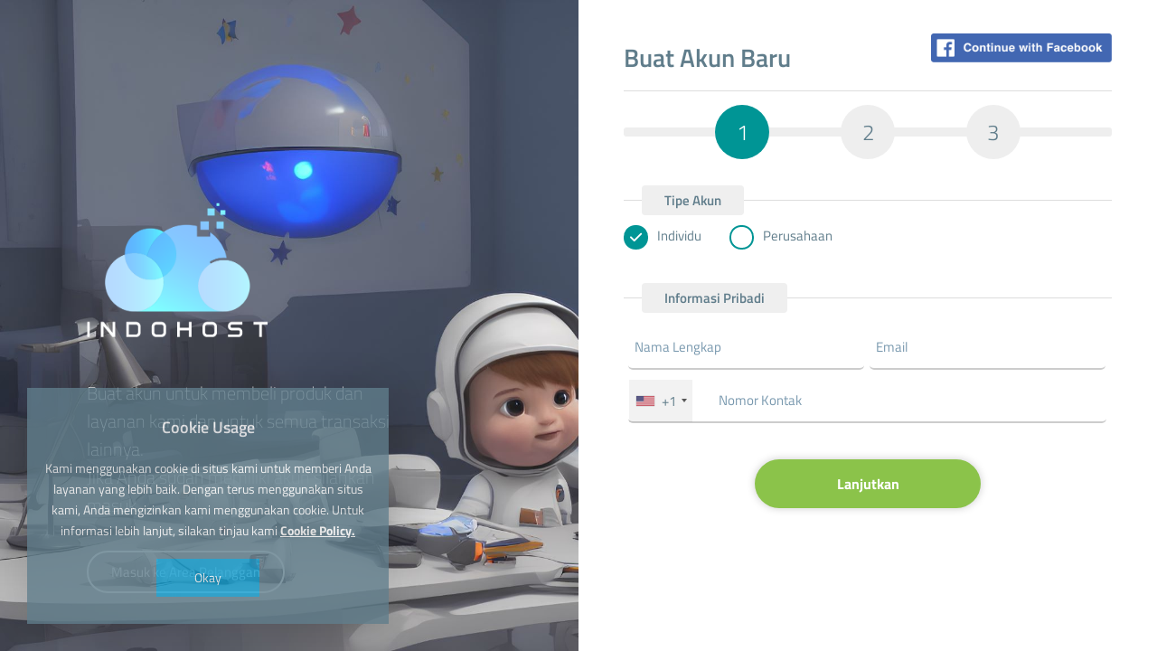

--- FILE ---
content_type: text/html; charset=UTF-8
request_url: https://indohost.id/sign-up
body_size: 14598
content:
<!DOCTYPE html>
<html lang="id">
<head>
    <!-- Meta Tags -->
<title>Buat Akun Baru - Hosting No. 1 di Indonesia - Indohost</title>
<meta name="keywords" content="" />
<meta name="description" content="Buat akun untuk membeli produk dan layanan kami dan untuk semua transaksi lainnya." />
<meta http-equiv="Content-Type" content="text/html; charset=utf-8" />
<meta name="viewport" content="width=device-width, initial-scale=1.0, maximum-scale=1.0, user-scalable=no" />
<meta name="robots" content="All" />
<link rel="canonical" href="https://indohost.id/sign-up" />
<link rel="icon" type="image/x-icon" href="https://indohost.id/resources/uploads/logo/favicon.png" />
<meta name="theme-color" content="#009595">

<link rel="alternate" hreflang="id" href="https://indohost.id/sign-up" />
<link rel="alternate" hreflang="en" href="https://indohost.id/en/sign-up" />

<!-- Meta Tags -->

<!-- Css -->
<link rel="stylesheet" href="https://indohost.id/resources/assets/style/theme.css?v=3.1.9.7">
<link rel="stylesheet" href="https://indohost.id/resources/assets/plugins/iziModal/css/iziModal.min.css?v=3.1.9.7">
<link rel="stylesheet" href="https://indohost.id/resources/assets/plugins/sweetalert2/dist/sweetalert2.min.css">
<style type="text/css">
    .miotab-content{display: none;}
</style><link rel="stylesheet" href="https://indohost.id/templates/website/Modern/css/wisecp.css?version=3.1.9.7"/>
<!-- Icon Fonts -->
<link rel="stylesheet" href="https://cdnjs.cloudflare.com/ajax/libs/font-awesome/6.5.1/css/fontawesome.min.css">
<link rel="stylesheet" href="https://cdnjs.cloudflare.com/ajax/libs/font-awesome/6.5.1/css/solid.min.css">
<link rel="stylesheet" href="https://cdnjs.cloudflare.com/ajax/libs/font-awesome/6.5.1/css/brands.min.css">
<link rel="stylesheet" href="https://cdnjs.cloudflare.com/ajax/libs/font-awesome/6.5.1/css/v4-shims.min.css">
<link rel="stylesheet" href="https://cdnjs.cloudflare.com/ajax/libs/font-awesome/6.5.1/css/regular.min.css">
<link rel="stylesheet" href="https://cdnjs.cloudflare.com/ajax/libs/font-awesome/6.5.1/css/all.min.css">
<link rel="stylesheet" href="https://indohost.id/templates/website/Modern/css/ionicons.min.css"/>
<link rel="stylesheet" href="https://indohost.id/templates/website/Modern/css/animate.css" media="none" onload="if(media!='all')media='all'">
<link rel="stylesheet" href="https://indohost.id/templates/website/Modern/css/aos.css" />
    <link rel="stylesheet" href="https://indohost.id/resources/assets/plugins/phone-cc/css/intlTelInput.css">
<link rel="stylesheet" href="https://indohost.id/resources/assets/style/theme-default.css?v=3.1.9.7"  type="text/css">
<!-- Css -->

<!-- Js -->

<script>
    var template_address = "https://indohost.id/templates/website/Modern/";
</script>
<script src="https://indohost.id/templates/website/Modern/js/jquery-2.2.4.min.js"></script>

    <script src="https://indohost.id/resources/assets/plugins/phone-cc/js/intlTelInput.js"></script>
    <script src="https://indohost.id/resources/assets/plugins/js/voucher_codes.js"></script>
<script type="text/javascript">
    var update_online_link  = "https://indohost.id/myaccount";
    var is_logged = false;
    var warning_modal_title = "Warning";
    var success_modal_title = "Successful";
            var ckplcy_cookie_popup_html = '<div id="mio-cookie-popup">\n' +
                '  <div class="mio-cookie-popup__c-p-card mio-cookie-popup__card">\n' +
                '    <div class="mio-cookie-popup__content">\n' +
                '      <h3>Cookie Usage</h3>\n' +
                '      <p>Kami menggunakan cookie di situs kami untuk memberi Anda layanan yang lebih baik. Dengan terus menggunakan situs kami, Anda mengizinkan kami menggunakan cookie. Untuk informasi lebih lanjut, silakan tinjau kami <a style="color:white;" href="" target="_blank"><strong>Cookie Policy.</strong></a></p>\n' +
                '      <button class="mio-cookie-popup__c-p-button">Okay</button>\n' +
                '    </div>\n' +
                '  </div>\n' +
                '</div>';
            setTimeout(function(){
                ckplcyCheckCookie();
            },1000);
        </script>
<script src="https://indohost.id/resources/assets/plugins/iziModal/js/iziModal.min.js?v=3.1.9.7"></script>
<script src="https://indohost.id/resources/assets/plugins/sweetalert2/dist/promise.min.js"></script>
<script src="https://indohost.id/resources/assets/plugins/sweetalert2/dist/sweetalert2.min.js"></script>
<script src="https://indohost.id/resources/assets/javascript/jquery.form.min.js"></script>
<script src="https://indohost.id/resources/assets/javascript/webmio.js?v=3.1.9.7"></script>
<!-- Js -->
    <script type="text/javascript">
        $(document).ready(function(){

            var telInput = $("#gsm");
            telInput.intlTelInput({
                geoIpLookup: function(callback) {
                    callback('us');
                },
                autoPlaceholder: "on",
                formatOnDisplay: true,
                initialCountry: "auto",
                hiddenInput: "gsm",
                nationalMode: false,
                placeholderNumberType: "MOBILE",
                separateDialCode: true,
                utilsScript: "https://indohost.id/resources/assets/plugins/phone-cc/js/utils.js"
            });

            $(".stage-click").click(function(){
                let stage = $(this).data("stage");

                $(".signup-stages-block").removeClass("active");
                $(".signup-stages-block",$(this)).addClass("active");
                $('.stage-content').hide(1);
                $("#stage-content-"+stage).show(1);

                if(stage === 3)
                {
                    $("#nextStepBtn").css("display","none");
                    $("#signUpBtn").css("display","inline-block");
                }
                else
                {
                    $("#nextStepBtn").css("display","inline-block");
                    $("#signUpBtn").css("display","none");
                }

            });

            $("#nextStepBtn").click(function(){
                let active_stage = parseInt($('.signup-stages-block.active').parent().data("stage"));
                let new_stage    = active_stage+1;
                $(".stage-click[data-stage="+new_stage+"]").click();

                if(new_stage === 3)
                {
                    $("#nextStepBtn").css("display","none");
                    $("#signUpBtn").css("display","inline-block");
                }
                else
                {
                    $("#nextStepBtn").css("display","inline-block");
                    $("#signUpBtn").css("display","none");
                }

            });

        });
    </script>

            <script type="text/javascript">
        $(document).ready(function(){
            $("input[name='kind']").change(function(){
                var id = $(this).attr("id");
                $(".kind-content").slideUp(100,function () {
                    $("."+id).slideDown(100);
                });
            });

            $("input[name='kind']:checked").each(function () {
                var id = $(this).attr("id");
                $(".kind-content").slideUp(100,function () {
                    $("."+id).slideDown(100);
                });
            });

        });
    </script>
    
<style>
::-webkit-scrollbar-track{-webkit-box-shadow:inset 0 0 6px rgba(0,0,0,0.3);background-color:#F5F5F5}
::-webkit-scrollbar{width:9px;background-color:#F5F5F5}
::-webkit-scrollbar-thumb{background-color:#607D8B}
#uyeolgiris{position:fixed;overflow:auto;margin-bottom:0;width:100%;height:100%;bottom:0px;background-image:url(https://indohost.id/templates/website/Modern/images/signinsignupbg2020.jpg);background-color:rgba(50, 90, 108, 0.55);background-repeat:no-repeat;    background-size: 100%;}
#uyeolgirisbody .footer{display:none}
.uyeol{position:absolute;width:50%;border-radius:0;margin-bottom:0px;right:0;top:0;bottom:0}
.uyeolgirisslogan{float:left;width:50%;text-align:left;margin-top:0;}
.uyeolgirishead{text-align:center;width:100%;margin-top:5%;margin-bottom:0;float:none; -webkit-animation-name: fadeIn;
  animation-name: fadeIn;
  -webkit-animation-duration: 2s;
  animation-duration: 2s;
  -webkit-animation-fill-mode: both;
  animation-fill-mode: both;}
.padding30{padding:10px 30px}
.sifreunuttulink{color:rgba(255,255,255,0.58)}
.sifreunuttulink:hover{color:rgba(255,255,255,1.00)}
.uyeolgirishead h1{display:none}
.logo{float:none;margin-top:0px;margin-bottom:40px;position:relative}
.uyeolgirisyap .gonderbtn{margin-top:30px}
.logo img{width:200px}
.uyeolgirisslogan h4{width:80%}
.uyeolgirisyap .btn{width:200px;background:transparent;    padding: 12px 0px;}
.clientcopyright{width:100%;text-align:center;font-size:13px;margin-top:15px;margin-bottom:30px;color:#b4b4b4;display:inline-block}
.clientcopyright a{color:#b4b4b4}
.footsosyal{margin-top:15px}
.footsosyal a{color:#a1a1a1}
.footsosyal a:hover{background:#eee}
#girisyapright h4{display:none}
.footsosyal{display:none}
.createnewaccountlink{color:rgba(255,255,255,0.58);font-weight:600;margin-bottom:10px;display:inline-block}
.createnewaccountlink:hover{color:rgba(255,255,255,1.58)}
.country-name{color:#999}
.uyeolgirisslogan-con{width:70%;margin:auto;margin-top:35%;}
.uyeolgirisslogan-con .gonderbtn{color:#fff;border:2px solid #fff;margin-top:35px}
.uyeolgirisslogan-con .gonderbtn:hover{color:#333;background:white}
.signupcon{padding:20px;    background: white;}
.signinsignup-title{display:inline-block;font-size:28px;font-weight:600;margin-top:12px}
::-webkit-input-placeholder{color:#7898ae}
:-moz-placeholder{color:#7898ae}
::-moz-placeholder{color:#7898ae}
:-ms-input-placeholder{color:#7898ae}
#uyeolgiris input{border-radius:5px;padding-left: 7px;padding-top:12px;padding-bottom:12px;}
#uyeolgiris #gsm{padding-left:100px;}
.signup-stages-block.active{background:#009595;color:white}
.clean-theme-signup-box .yuzde50{width:47%}
.signin-signup-foot-btn{text-align:center}
.signin-signup-foot-btn button{font-family:'Titillium Web',sans-serif;float:none;width:250px;cursor:pointer;outline:none;-webkit-transition:all 0.3s ease-out;-moz-transition:all 0.3s ease-out;-ms-transition:all 0.3s ease-out;-o-transition:all 0.3s ease-out;transition:all 0.3s ease-out;}
.signin-signup-foot-btn button:hover {background:#77a83f;}
.signup-stages{float:left;margin-bottom:20px;width:100%;text-align:center;}
.signup-stages-block{background:#eee;width:60px;height:60px;display:inline-block;border-radius:100%;text-align:center;line-height:60px;margin:0px 7%;font-weight:300;font-size:24px}
.signup-stage-line{width:100%;height:10px;background:#eee;margin-top:25px;float:left;margin-bottom:-55px;border-radius:3px}
.captcha-content {margin-top:0;}

@media only screen and (min-width:320px) and (max-width:1024px){
.uyeolgirishead{width:100%;margin-top:15%}
.uyeolgirishead .logo {    margin-bottom: 25px;}
.uyeolgirisyap{width:100%}
#wrapper{width:90%}
.uyeol{width:100%;position:relative;border-right:none}
.signupcon{position:relative;}
#uyeolgiris{overflow-x:auto;background-size:auto 120%;background-position:center}
.uyeolgirisslogan{text-align:center;width:100%}
.uyeolgirisslogan h4{width:90%;font-size:17px;margin:auto;margin-top:25px}
.uyeolgirisslogan-con{width:90%;margin:auto;margin-top:55px}
.signupcon .padding30 {    padding: 0px;}
.socialconnect {    margin-bottom: 20px;    width: 100%;}
.signup-stages-block{width:75px;height:75px;line-height:75px;margin:0px 4%;font-size:28px}
.signup-stage-line {    margin-bottom: -45px;}
.clean-theme-signup-box .yuzde50 {    width: 46%;}
.captcha-content{width:310px;transform:scale(0.8);margin-left:auto;margin-top:0;margin-bottom:10px}
.signin-signup-foot-btn{margin-bottom:30px}

}

</style>


</head>

<body id="uyeolgirisbody">

<div id="contract1_modal" style="display: none;" data-izimodal-title="Perjanjian layanan dan penggunaan">
    <div class="padding20">
        <p><img style="display: block; margin-left: auto; margin-right: auto;" src="https://indohost.id/resources/uploads/editor/8a9dbf40dfd6cb5d040acdc527b971a3.png" alt="" width="256" height="191" /></p>
<p>This <strong>Service and Usage Agreement</strong> (the "Agreement") is made between IndoHost.id ("IndoHost.id," "us," "we," or "our"), and the customer ("you" or "your") for the use of IndoHost.id's web hosting, email hosting, VPS, and domain name services.</p>
<ol>
<li>
<p><strong>Services</strong> <br />IndoHost.id will provide the services that you have selected, which may include web hosting, email hosting, VPS, and domain name registration services. The specific features of your service plan are outlined on our website and may be updated from time to time.</p>
</li>
<li>
<p><strong>Term and Termination</strong> <br />The term of this Agreement shall begin on the date you sign up for our services and continue for the duration of the service plan you have selected. This Agreement will automatically renew for successive terms unless you give us notice of termination prior to the end of the current term.</p>
</li>
</ol>
<p>IndoHost.id may terminate this Agreement at any time if you violate any of the terms of this Agreement or for any other reason in our sole discretion. Upon termination, you will no longer have access to our services, and we will not be liable to you for any refunds or damages.</p>
<ol start="3">
<li>
<p><strong>Payment and Fees</strong> <br />You agree to pay all fees and charges associated with your use of our services. We will bill you according to the service plan you have selected, and you agree to pay all fees in advance of each service term. If you fail to pay any fees or charges, we may suspend or terminate your account without notice.</p>
</li>
<li>
<p><strong>Acceptable Use</strong> <br />You agree to use our services only for lawful purposes and in compliance with this Agreement and any applicable laws and regulations. You may not use our services to engage in any activity that is illegal, harmful, or infringes upon the rights of others. You also agree not to use our services to transmit, store, or display any content that is defamatory, obscene, or otherwise objectionable.</p>
</li>
<li>
<p><strong>Backups</strong> <br />We will backup your website and data on a regular basis as specified in your service plan. However, you are solely responsible for maintaining a local backup of your data and for ensuring the integrity of your data.</p>
</li>
<li>
<p><strong>Indemnification</strong> <br />You agree to indemnify, defend, and hold IndoHost.id and its affiliates, officers, directors, employees, and agents harmless from any and all claims, damages, losses, liabilities, and expenses, including reasonable attorneys' fees, arising out of or in connection with your use of our services or any breach of this Agreement.</p>
</li>
<li>
<p><strong>Limitation of Liability</strong> <br />In no event shall IndoHost.id or its affiliates be liable for any direct, indirect, incidental, special, or consequential damages arising out of or in connection with your use of our services, including but not limited to any loss of data, revenue, or profits.</p>
</li>
<li>
<p><strong>Governing Law and Jurisdiction</strong> <br />This Agreement shall be governed by and construed in accordance with the laws of Indonesia. Any dispute arising out of or in connection with this Agreement shall be subject to the exclusive jurisdiction of the courts of Indonesia.</p>
</li>
<li>
<p><strong>Amendments</strong> <br />IndoHost.id reserves the right to modify this Agreement at any time, with or without notice. Your continued use of our services after any such modification constitutes your acceptance of the revised Agreement.</p>
</li>
<li>
<p><strong>Entire Agreement</strong> <br />This Agreement constitutes the entire agreement between you and IndoHost.id and supersedes all prior or contemporaneous agreements or understandings, whether written or oral, with respect to the subject matter of this Agreement.</p>
</li>
</ol>
<p>By using our services, you <strong>acknowledge</strong> that you have <strong>read, understood, and agree to be bound by this Agreement</strong>.</p>    </div>
</div>

<div id="contract2_modal" style="display: none;" data-izimodal-title="Data pribadi dan kebijakan privasi umum">
    <div class="padding20">
        <p><img style="display: block; margin-left: auto; margin-right: auto;" src="https://indohost.id/resources/uploads/editor/8a9dbf40dfd6cb5d040acdc527b971a3.png" alt="" width="256" height="191" /></p>
<p>At IndoHost.id, we value the privacy and security of our users' personal information. This Privacy Policy outlines how we collect, use, disclose, and protect your personal information when you visit our website, sign up for our services, or contact us for support.</p>
<p><strong>Collection of Information:</strong> <br />We may collect the following information from you when you use our website or services:</p>
<ul>
<li>Your name, email address, and other contact information.</li>
<li>Your billing information including credit card details, bank account information, and billing address.</li>
<li>Your website usage information, including IP address, browser type, and access time.</li>
<li>Information you provide to us when you contact our support team.</li>
</ul>
<p><strong>Use of Information:</strong> <br />We use your personal information for the following purposes:</p>
<ul>
<li>To provide you with our web hosting and domain services.</li>
<li>To process your payments and communicate with you about your account.</li>
<li>To improve our services and personalize your experience on our website.</li>
<li>To respond to your inquiries and provide support.</li>
<li>To comply with legal obligations.</li>
</ul>
<p><strong>Disclosure of Information:</strong> <br />We do not sell or rent your personal information to third parties. We may disclose your personal information in the following circumstances:</p>
<ul>
<li>To third-party service providers who assist us in providing our services, such as payment processors and data storage providers.</li>
<li>To comply with legal obligations or to protect our rights, property, or safety.</li>
<li>To respond to lawful requests from public authorities, including to meet national security or law enforcement requirements.</li>
</ul>
<p><strong>Security:</strong> <br />We take the security of your personal information seriously and use industry-standard security measures to protect it from unauthorized access, alteration, or disclosure. We maintain physical, technical, and administrative safeguards to protect your personal information.</p>
<p><strong>Third-Party Links:</strong> <br />Our website may contain links to third-party websites. We do not control the privacy practices of these websites and are not responsible for their content or privacy policies. We encourage you to review the privacy policies of these websites before providing any personal information.</p>
<p><strong>Updates to Privacy Policy:</strong> <br />We may update this Privacy Policy from time to time to reflect changes in our practices or to comply with legal requirements. We will notify you of any material changes to our Privacy Policy by posting a notice on our website or by sending you an email.</p>
<p><strong>Contact Us:</strong> <br />If you have any questions or concerns about our Privacy Policy or our practices, please contact us at <strong><a href="mailto:support@indohost.id" target="_new">support@indohost.id</a></strong>.</p>    </div>
</div>

<div id="uyeolgiris">
    <div id="new-signin-signup">


        <div class="uyeolgirisyapx">

            <div class="uyeolgirisslogan">

                <div class="uyeolgirisslogan-con">

                    <div class="logo">
                        <a href="https://indohost.id/home"><img title="" alt="" src="https://indohost.id/resources/uploads/logo/2023-02-16/1bc91c5fb1c48413a37bf29.png" width="253" height="auto"></a>
                    </div>

                    <h4>Buat akun untuk membeli produk dan layanan kami dan untuk semua transaksi lainnya.<br>Jika Anda sudah memiliki akun silahkan masuk.                    </h4><div class="clear"></div>
                    
                        <a href="https://indohost.id/sign-in" class="gonderbtn">Masuk ke Area Pelanggan</a>
                                    </div>

            </div>

            <div class="uyeol">

                <div class="signupcon">
                    <div class="padding30">
                        <h1 class="signinsignup-title">Buat Akun Baru</h1>


                                                        <div class="socialconnect">
                                                <script type="text/javascript">
                if(typeof ConnectFacebook !== "function"){

                    window.fbAsyncInit = function() {
                        FB.init({
                            appId            : '562002905981771',
                            autoLogAppEvents : true,
                            xfbml            : true,
                            version          : 'v3.2',
                        });
                    };

                    (function(d, s, id){
                        var js, fjs = d.getElementsByTagName(s)[0];
                        if (d.getElementById(id)) {return;}
                        js = d.createElement(s); js.id = id;
                        js.src = "https://connect.facebook.net/id_ID/sdk.js";
                        fjs.parentNode.insertBefore(js, fjs);
                    }(document, 'script', 'facebook-jssdk'));

                    function ConnectFacebook(btn_el){
                        var f_type = "register";
                        btn_el = $(btn_el);
                        var before_html = btn_el.html();
                        var loading_text = '<i class="fa fa-spinner" aria-hidden="true"></i>';

                        btn_el.html(loading_text+' '+before_html);

                        FB.login(function(response){
                            if(response.status === 'connected'){

                                btn_el.html(loading_text+' '+"Processing");

                                var accessToken = response.authResponse.accessToken;

                                var request = MioAjax({
                                    action  : "https://indohost.id/sign/provider/Facebook/feedback/json?_type=register",
                                    method  : "POST",
                                    data:{access_token: accessToken},
                                },true,true);

                                request.done(function(result){
                                    if(result !== ''){
                                        result = getJson(result);

                                        if(result.status === "successful" && result.redirect !== undefined){
                                            window.location.href = result.redirect;
                                        }
                                        else if(result.status == "error"){
                                            alert_error(result.message,{timer:5000});
                                            btn_el.html(before_html);
                                        }
                                    }else
                                        btn_el.html(before_html);
                                });

                                return false;
                            }else if(response.status === 'not_authorized'){
                                alert_error("The connection could not be provisioned because Facebook's authentication failed.");
                            }
                            btn_el.html(before_html);
                        }, {scope: 'public_profile,email'});

                    }
                }
            </script>
            <a href="javascript:void 0;" onclick="ConnectFacebook(this);" id="facebookconnect-new"><img src="https://indohost.id/resources/assets/images/continue-facebook.png"/></a>
            <style>
                #facebookconnect-new{background:none;width:200px;padding:0px;margin:0px}
                #facebookconnect-new img{width:100%;float:left;margin-bottom: 4px;}
                @media only screen and (min-width:320px) and (max-width:1024px){.clean-theme-signinup-right-title h4{margin-bottom:20px}
                }
            </style>
            
                                </div>
                                

                        <div class="line"></div>

                        <div class="signup-stages">

                            <div class="signup-stage-line"></div>

                                                                <a href="javascript:void 0;" class="stage-click stage-clicks" data-stage="1">
                                        <div class="signup-stages-block active">
                                            1                                        </div>
                                    </a>
                                                                        <a href="javascript:void 0;" class="stage-click stage-clicks" data-stage="2">
                                        <div class="signup-stages-block">
                                            2                                        </div>
                                    </a>
                                                                        <a href="javascript:void 0;" class="stage-click stage-clicks" data-stage="3">
                                        <div class="signup-stages-block">
                                            3                                        </div>
                                    </a>
                                    

                        </div>

                        <div class="clear"></div>

                        <form action="https://indohost.id/sign-up" method="POST" class="mio-ajax-form" id="Signup_Form">
                            <!-- Information FORM -->

                            <input type="hidden" name="token" value="c51cccb2bd60570b46405617838501e4dfe1141208a4238b036c1cd6a41bdc95">
                            <input type="hidden" name="stage" value="1">

                            <!-- Information FORM -->
                            <div id="Information">


                                                                            <div class="stage-content" id="stage-content-1" style="display:block;">

                                                                                                    <div class="clean-theme-signup-box">

                                                        <div class="clean-theme-signup-box-title">Tipe Akun</div>


                                                        <input id="kind_1" class="radio-custom" name="kind" value="individual" type="radio" checked>
                                                        <label for="kind_1" class="radio-custom-label" style="margin-right: 28px;"><span class="checktext">Individu</span></label>

                                                        <input id="kind_2" class="radio-custom" name="kind" value="corporate" type="radio">
                                                        <label for="kind_2" class="radio-custom-label" style="margin-right: 28px;"><span class="checktext">Perusahaan</span></label>
                                                    </div>
                                                
                                                <div class="clean-theme-signup-box">
                                                    <div class="clean-theme-signup-box-title">Informasi Pribadi</div>

                                                    <div class="yuzde50">
                                                        <input name="full_name" type="text" placeholder="Nama Lengkap">
                                                    </div>

                                                    <div class="yuzde50">
                                                        <input name="email" type="text" placeholder="Email  " required>
                                                    </div>

                                                                                                            <div class="yuzde100">
                                                            <input id="gsm" type="text" required placeholder="Nomor Kontak" onkeypress="return event.charCode>= 48 &amp;&amp;event.charCode<= 57">
                                                        </div>
                                                    
                                                </div>

                                            </div>
                                                                                        <div class="stage-content" id="stage-content-2" style="display:none;">

                                                <div class="clean-theme-signup-box">
                                                    <div class="clean-theme-signup-box-title">Informasi Billing</div>


                                                    <div class="yuzde100 kind-content kind_2"  style="display:none;">
                                                        <input name="company_name" type="text" placeholder="Nama Perusahaan" required>
                                                    </div>


                                                                                                            <div class="yuzde50 kind-content kind_2" style="display:none;">
                                                            <input name="company_tax_number" type="text" placeholder="No. WPWP" required>
                                                        </div>
                                                    
                                                                                                            <div class="yuzde50 kind-content kind_2" style="display:none;">
                                                            <input name="company_tax_office" type="text" placeholder="Pajak Perusahaan" required>
                                                        </div>
                                                    

                                                                                                        <div class="yuzde50">
                                                        <select name="country" onchange="getCities(this.options[this.selectedIndex].value);">
                                                            <option value="1" data-code="AF">Afghanistan</option><option value="2" data-code="AL">Albania</option><option value="3" data-code="DZ">Algeria</option><option value="4" data-code="AS">American Samoa</option><option value="5" data-code="AD">Andorra</option><option value="6" data-code="AO">Angola</option><option value="7" data-code="AI">Anguilla</option><option value="8" data-code="AQ">Antarctica</option><option value="9" data-code="AG">Antigua and Barbuda</option><option value="10" data-code="AR">Argentina</option><option value="11" data-code="AM">Armenia</option><option value="12" data-code="AW">Aruba</option><option value="13" data-code="AU">Australia</option><option value="14" data-code="AT">Austria</option><option value="15" data-code="AZ">Azerbaijan</option><option value="16" data-code="BS">Bahamas</option><option value="17" data-code="BH">Bahrain</option><option value="18" data-code="BD">Bangladesh</option><option value="19" data-code="BB">Barbados</option><option value="20" data-code="BY">Belarus</option><option value="21" data-code="BE">Belgium</option><option value="22" data-code="BZ">Belize</option><option value="23" data-code="BJ">Benin</option><option value="24" data-code="BM">Bermuda</option><option value="25" data-code="BT">Bhutan</option><option value="26" data-code="BO">Bolivia</option><option value="27" data-code="BQ">Bonaire</option><option value="28" data-code="BA">Bosnia and Herzegovina</option><option value="29" data-code="BW">Botswana</option><option value="30" data-code="BV">Bouvet Island</option><option value="31" data-code="BR">Brazil</option><option value="32" data-code="IO">British Indian Ocean Territory</option><option value="33" data-code="BN">Brunei Darussalam</option><option value="34" data-code="BG">Bulgaria</option><option value="35" data-code="BF">Burkina Faso</option><option value="36" data-code="BI">Burundi</option><option value="37" data-code="KH">Cambodia</option><option value="38" data-code="CM">Cameroon</option><option value="39" data-code="CA">Canada</option><option value="40" data-code="CV">Cape Verde</option><option value="41" data-code="KY">Cayman Islands</option><option value="42" data-code="CF">Central African Republic</option><option value="43" data-code="TD">Chad</option><option value="44" data-code="CL">Chile</option><option value="45" data-code="CN">China</option><option value="46" data-code="CX">Christmas Island</option><option value="47" data-code="CC">Cocos (Keeling) Islands</option><option value="48" data-code="CO">Colombia</option><option value="49" data-code="KM">Comoros</option><option value="50" data-code="CG">Congo</option><option value="51" data-code="CD">Democratic Republic of the Congo</option><option value="52" data-code="CK">Cook Islands</option><option value="53" data-code="CR">Costa Rica</option><option value="54" data-code="HR">Croatia</option><option value="55" data-code="CU">Cuba</option><option value="56" data-code="CW">Curacao</option><option value="57" data-code="CY">Cyprus</option><option value="58" data-code="CZ">Czech Republic</option><option value="59" data-code="CI">Cote d'Ivoire</option><option value="60" data-code="DK">Denmark</option><option value="61" data-code="DJ">Djibouti</option><option value="62" data-code="DM">Dominica</option><option value="63" data-code="DO">Dominican Republic</option><option value="64" data-code="EC">Ecuador</option><option value="65" data-code="EG">Egypt</option><option value="66" data-code="SV">El Salvador</option><option value="67" data-code="GQ">Equatorial Guinea</option><option value="68" data-code="ER">Eritrea</option><option value="69" data-code="EE">Estonia</option><option value="70" data-code="ET">Ethiopia</option><option value="71" data-code="FK">Falkland Islands (Malvinas)</option><option value="72" data-code="FO">Faroe Islands</option><option value="73" data-code="FJ">Fiji</option><option value="74" data-code="FI">Finland</option><option value="75" data-code="FR">France</option><option value="76" data-code="GF">French Guiana</option><option value="77" data-code="PF">French Polynesia</option><option value="78" data-code="TF">French Southern Territories</option><option value="79" data-code="GA">Gabon</option><option value="80" data-code="GM">Gambia</option><option value="81" data-code="GE">Georgia</option><option value="82" data-code="DE">Germany</option><option value="83" data-code="GH">Ghana</option><option value="84" data-code="GI">Gibraltar</option><option value="85" data-code="GR">Greece</option><option value="86" data-code="GL">Greenland</option><option value="87" data-code="GD">Grenada</option><option value="88" data-code="GP">Guadeloupe</option><option value="89" data-code="GU">Guam</option><option value="90" data-code="GT">Guatemala</option><option value="91" data-code="GG">Guernsey</option><option value="92" data-code="GN">Guinea</option><option value="93" data-code="GW">Guinea-Bissau</option><option value="94" data-code="GY">Guyana</option><option value="95" data-code="HT">Haiti</option><option value="96" data-code="HM">Heard Island and McDonald Mcdonald Islands</option><option value="97" data-code="VA">Holy See (Vatican City State)</option><option value="98" data-code="HN">Honduras</option><option value="99" data-code="HK">Hong Kong</option><option value="100" data-code="HU">Hungary</option><option value="101" data-code="IS">Iceland</option><option value="102" data-code="IN">India</option><option value="103" data-code="ID">Indonesia</option><option value="104" data-code="IR">Iran, Islamic Republic of</option><option value="105" data-code="IQ">Iraq</option><option value="106" data-code="IE">Ireland</option><option value="107" data-code="IM">Isle of Man</option><option value="108" data-code="IL">Israel</option><option value="109" data-code="IT">Italy</option><option value="110" data-code="JM">Jamaica</option><option value="111" data-code="JP">Japan</option><option value="112" data-code="JE">Jersey</option><option value="113" data-code="JO">Jordan</option><option value="114" data-code="KZ">Kazakhstan</option><option value="115" data-code="KE">Kenya</option><option value="116" data-code="KI">Kiribati</option><option value="117" data-code="KP">Korea, Democratic People's Republic of</option><option value="118" data-code="KR">Korea, Republic of</option><option value="119" data-code="KW">Kuwait</option><option value="120" data-code="KG">Kyrgyzstan</option><option value="121" data-code="LA">Lao People's Democratic Republic</option><option value="122" data-code="LV">Latvia</option><option value="123" data-code="LB">Lebanon</option><option value="124" data-code="LS">Lesotho</option><option value="125" data-code="LR">Liberia</option><option value="126" data-code="LY">Libya</option><option value="127" data-code="LI">Liechtenstein</option><option value="128" data-code="LT">Lithuania</option><option value="129" data-code="LU">Luxembourg</option><option value="130" data-code="MO">Macao</option><option value="131" data-code="MK">Macedonia, the Former Yugoslav Republic of</option><option value="132" data-code="MG">Madagascar</option><option value="133" data-code="MW">Malawi</option><option value="134" data-code="MY">Malaysia</option><option value="135" data-code="MV">Maldives</option><option value="136" data-code="ML">Mali</option><option value="137" data-code="MT">Malta</option><option value="138" data-code="MH">Marshall Islands</option><option value="139" data-code="MQ">Martinique</option><option value="140" data-code="MR">Mauritania</option><option value="141" data-code="MU">Mauritius</option><option value="142" data-code="YT">Mayotte</option><option value="143" data-code="MX">Mexico</option><option value="144" data-code="FM">Micronesia, Federated States of</option><option value="145" data-code="MD">Moldova, Republic of</option><option value="146" data-code="MC">Monaco</option><option value="147" data-code="MN">Mongolia</option><option value="148" data-code="ME">Montenegro</option><option value="149" data-code="MS">Montserrat</option><option value="150" data-code="MA">Morocco</option><option value="151" data-code="MZ">Mozambique</option><option value="152" data-code="MM">Myanmar</option><option value="153" data-code="NA">Namibia</option><option value="154" data-code="NR">Nauru</option><option value="155" data-code="NP">Nepal</option><option value="156" data-code="NL">Netherlands</option><option value="157" data-code="NC">New Caledonia</option><option value="158" data-code="NZ">New Zealand</option><option value="159" data-code="NI">Nicaragua</option><option value="160" data-code="NE">Niger</option><option value="161" data-code="NG">Nigeria</option><option value="162" data-code="NU">Niue</option><option value="163" data-code="NF">Norfolk Island</option><option value="164" data-code="MP">Northern Mariana Islands</option><option value="165" data-code="NO">Norway</option><option value="166" data-code="OM">Oman</option><option value="167" data-code="PK">Pakistan</option><option value="168" data-code="PW">Palau</option><option value="169" data-code="PS">Palestine, State of</option><option value="170" data-code="PA">Panama</option><option value="171" data-code="PG">Papua New Guinea</option><option value="172" data-code="PY">Paraguay</option><option value="173" data-code="PE">Peru</option><option value="174" data-code="PH">Philippines</option><option value="175" data-code="PN">Pitcairn</option><option value="176" data-code="PL">Poland</option><option value="177" data-code="PT">Portugal</option><option value="178" data-code="PR">Puerto Rico</option><option value="179" data-code="QA">Qatar</option><option value="180" data-code="RO">Romania</option><option value="181" data-code="RU">Russian Federation</option><option value="182" data-code="RW">Rwanda</option><option value="183" data-code="RE">Reunion</option><option value="184" data-code="BL">Saint Barthelemy</option><option value="185" data-code="SH">Saint Helena</option><option value="186" data-code="KN">Saint Kitts and Nevis</option><option value="187" data-code="LC">Saint Lucia</option><option value="188" data-code="MF">Saint Martin (French part)</option><option value="189" data-code="PM">Saint Pierre and Miquelon</option><option value="190" data-code="VC">Saint Vincent and the Grenadines</option><option value="191" data-code="WS">Samoa</option><option value="192" data-code="SM">San Marino</option><option value="193" data-code="ST">Sao Tome and Principe</option><option value="194" data-code="SA">Saudi Arabia</option><option value="195" data-code="SN">Senegal</option><option value="196" data-code="RS">Serbia</option><option value="197" data-code="SC">Seychelles</option><option value="198" data-code="SL">Sierra Leone</option><option value="199" data-code="SG">Singapore</option><option value="200" data-code="SX">Sint Maarten (Dutch part)</option><option value="201" data-code="SK">Slovakia</option><option value="202" data-code="SI">Slovenia</option><option value="203" data-code="SB">Solomon Islands</option><option value="204" data-code="SO">Somalia</option><option value="205" data-code="ZA">South Africa</option><option value="206" data-code="GS">South Georgia and the South Sandwich Islands</option><option value="207" data-code="SS">South Sudan</option><option value="208" data-code="ES">Spain</option><option value="209" data-code="LK">Sri Lanka</option><option value="210" data-code="SD">Sudan</option><option value="211" data-code="SR">Suriname</option><option value="212" data-code="SJ">Svalbard and Jan Mayen</option><option value="213" data-code="SZ">Swaziland</option><option value="214" data-code="SE">Sweden</option><option value="215" data-code="CH">Switzerland</option><option value="216" data-code="SY">Syrian Arab Republic</option><option value="217" data-code="TW">Taiwan</option><option value="218" data-code="TJ">Tajikistan</option><option value="219" data-code="TZ">United Republic of Tanzania</option><option value="220" data-code="TH">Thailand</option><option value="221" data-code="TL">Timor-Leste</option><option value="222" data-code="TG">Togo</option><option value="223" data-code="TK">Tokelau</option><option value="224" data-code="TO">Tonga</option><option value="225" data-code="TT">Trinidad and Tobago</option><option value="226" data-code="TN">Tunisia</option><option value="227" data-code="TR">Turkey</option><option value="228" data-code="TM">Turkmenistan</option><option value="229" data-code="TC">Turks and Caicos Islands</option><option value="230" data-code="TV">Tuvalu</option><option value="231" data-code="UG">Uganda</option><option value="232" data-code="UA">Ukraine</option><option value="233" data-code="AE">United Arab Emirates</option><option value="234" data-code="GB">United Kingdom</option><option value="235" data-code="US">United States</option><option value="236" data-code="UM">United States Minor Outlying Islands</option><option value="237" data-code="UY">Uruguay</option><option value="238" data-code="UZ">Uzbekistan</option><option value="239" data-code="VU">Vanuatu</option><option value="240" data-code="VE">Venezuela</option><option value="241" data-code="VN">Viet Nam</option><option value="242" data-code="VG">British Virgin Islands</option><option value="243" data-code="VI">US Virgin Islands</option><option value="244" data-code="WF">Wallis and Futuna</option><option value="245" data-code="EH">Western Sahara</option><option value="246" data-code="YE">Yemen</option><option value="247" data-code="ZM">Zambia</option><option value="248" data-code="ZW">Zimbabwe</option><option value="251" data-code="AX">Aland Islands</option><option value="252" data-code="XK">Kosovo</option>                                                        </select>
                                                    </div>

                                                    <div class="yuzde50">
                                                        <select name="city" onchange="getCounties($(this).val());" disabled style="display: none;"></select>
                                                        <input type="text" name="city" placeholder="Type Your State">
                                                    </div>

                                                    <div class="yuzde50">
                                                        <select name="counti" disabled style="display: none;"></select>
                                                        <input type="text" name="counti" placeholder="Type Your City">
                                                    </div>

                                                    <div class="yuzde50">
                                                        <input name="zipcode" type="text" placeholder="Type Your Postal Code">
                                                    </div>

                                                    <div class="yuzde100">
                                                        <input name="address" type="text" placeholder="Enter Address Information">
                                                    </div>


                                                </div>

                                            </div>
                                                                                        <div class="stage-content" id="stage-content-3" style="display:none;">

                                                <div class="clean-theme-signup-box">
                                                    <div class="clean-theme-signup-box-title">Setel Password</div>
                                                    <div class="yuzde50">
                                                        <input name="password" type="password" id="password_primary" placeholder="Ketik Password" required>
                                                    </div>
                                                    <div class="yuzde50">
                                                        <input name="password_again" type="password" id="password_again" placeholder="Ketik ulang password" required>
                                                    </div>
                                                    <div class="yuzde50">
                                                        <a class="sbtn" href="javascript:void 0;" onclick="$('#password_primary').attr('type','text'); $('#password_primary,#password_again').val(voucher_codes.generate({length:16,charset: 'abcdefghijklmnopqrstuvwxyzABCDEFGHIJKLMNOPQRSTUVWXYZ0123456789!@#$%&*()-_=+[]\|;:,./?'})).trigger('change');"><i class="fa fa-refresh"></i> Buat Kata Sandi Aman</a>
                                                    </div>
                                                    <div class="yuzde50">
                                                        <div id="weak" style="display:block;" class="level-block">Tingkat Kata Sandi: <strong>Lemah</strong></div>
                                                        <div id="good" class="level-block" style="display:none">Tingkat Kata Sandi: <strong>Lumayan</strong></div>
                                                        <div id="strong" class="level-block" style="display: none;">Tingkat Kata Sandi: <strong>Kuat</strong></div>
                                                    </div>

                                                </div>

                                                <div class="clean-theme-signup-box" style="display: none;">
                                                    <div class="clean-theme-signup-box-title">Notification Subscription</div>

                                                    <div class="yuzde100">
                                                        <input id="email_notifications" class="checkbox-custom" name="email_notifications" value="1" type="checkbox">
                                                        <label for="email_notifications" class="checkbox-custom-label"></label>
                                                        Terima email promosi                                                    </div>
                                                    <div class="yuzde100">
                                                        <input id="sms_notifications" class="checkbox-custom" name="sms_notifications" value="1" type="checkbox">
                                                        <label for="sms_notifications" class="checkbox-custom-label"></label>
                                                        Terima SMS promosi                                                    </div>

                                                </div>


                                                <div class="clean-theme-signup-box" style="    padding-bottom: 10px;">
                                                    <div class="clean-theme-signup-box-title">Perjanjian Layanan</div>
                                                    <div class="yuzde100">
                                                        <input id="checkbox-5" class="checkbox-custom" name="contract" value="1" type="checkbox" required>
                                                        <label for="checkbox-5" class="checkbox-custom-label"><span class="checktext">Saya telah membaca dan menyetujui <a href="javascript:void (0);open_modal('contract1_modal',{width:'850px'});"><u>Kebijakan Layanan</u></a> dan <a  href="javascript:open_modal('contract2_modal',{width:'850px'});"><u>Kebijakan Privasi</u></a></span></label>
                                                    </div>

                                                </div>

                                                <div class="clear"></div>

                                                
                                                    <div class="captcha-content">
                                                        <img src="https://indohost.id/captcha" width="133" height="41" class="captcha-img" data-href="https://indohost.id/captcha">                                                                                                                    <input class="captchainput" name="captcha_value" type="text" placeholder="Kode Keamanan">
                                                                                                            </div>

                                                

                                            </div>
                                            


                                <div class="signin-signup-foot-btn">


                                    <button type="button" class="yesilbtn gonderbtn" id="nextStepBtn">Lanjutkan</button>

                                    <button type="button" class="yesilbtn gonderbtn mio-ajax-submit" mio-ajax-options='{"result":"signup_submit","waiting_text":"Silahkan tunggu..."}' id="signUpBtn" style="display: none;">Buat Akun Baru</button>

                                    <div class="clear"></div>
                                    <div class="error" id="FormOutput" align="center" style="display:none;font-weight:bold;"></div>
                                </div>

                            </div>

                        </form>

                    <!-- SUCCESS -->
                    <div id="Success_div" style="display:none">
                        <div style="margin-top:15%;margin-bottom:70px;text-align:center;">
                            <i style="font-size:80px;" class="fa fa-check"></i>
                            <h4 style="font-weight:bold;border:none;font-size: 26px;">Akun Anda berhasil dibuat</h4>
                            <h5>Terima kasih telah membuat akun klien.<br><br>Anda akan segera dialihkan ...</h5>
                        </div>
                    </div>
                    <!-- SUCCESS -->

                    <script type="text/javascript">
                        var city_request = false,counti_request=false;

                        function getCities(country,call_request){

                            $("select[name=city]").html('').css("display","none").attr("disabled",true);
                            $("input[name=city]").val('').css("display","block").attr("disabled",false);

                            $("select[name=counti]").html('').css("display","none").attr("disabled",true);
                            $("input[name=counti]").val('').css("display","block").attr("disabled",false);

                            if(call_request) city_request = false;

                            var request = MioAjax({
                                action:"https://indohost.id/myaccount/myinfo",
                                method:"POST",
                                data:{operation:"getCities",country:country},
                            },true,true);

                            request.done(function(result){
                                if(call_request) city_request = "done";

                                if(result || result !== undefined){
                                    if(result != ''){
                                        var solve = getJson(result);
                                        if(solve !== false){
                                            if(solve.status == "successful"){
                                                $("select[name=city]").html('');
                                                $("select[name='city']").append($('<option>', {
                                                    value: '',
                                                    text: "Pilih",
                                                }));
                                                $(solve.data).each(function (index,elem) {
                                                    $("select[name='city']").append($('<option>', {
                                                        value: elem.id,
                                                        text: elem.name
                                                    }));
                                                });
                                                $("select[name='city']").css("display","block").attr("disabled",false);
                                                $("input[name='city']").css("display","none").attr("disabled",true);
                                            }
                                            else
                                            {
                                                $("select[name='city']").css("display","none").attr("disabled",true);
                                                $("input[name='city']").css("display","block").attr("disabled",false);
                                                $("input[name='city']").focus();
                                            }
                                        }else
                                            console.log(result);
                                    }
                                }
                            });
                        }
                        function getCounties(city,call_request){

                            if(call_request) counti_request = false;

                            if(city !== ''){
                                var request = MioAjax({
                                    action:"https://indohost.id/myaccount/myinfo",
                                    method:"POST",
                                    data:{operation:"getCounties",city:city},
                                },true,true);

                                request.done(function(result){
                                    if(call_request) counti_request = "done";
                                    if(result || result != undefined){
                                        if(result != ''){
                                            var solve = getJson(result);
                                            if(solve !== false){
                                                if(solve.status == "successful"){
                                                    $("select[name=counti]").html('');
                                                    $("select[name='counti']").append($('<option>', {
                                                        value: '',
                                                        text: "Pilih",
                                                    }));
                                                    $(solve.data).each(function (index,elem) {
                                                        $("select[name='counti']").append($('<option>', {
                                                            value: elem.id,
                                                            text: elem.name
                                                        }));
                                                    });
                                                    $("select[name=counti]").css("display","block").attr("disabled",false);
                                                    $("input[name=counti]").val('').css("display","none").attr("disabled",true);
                                                }else{
                                                    $("select[name=counti]").css("display","none").attr("disabled",true);
                                                    $("input[name=counti]").val('').css("display","block").attr("disabled",false);
                                                    $("input[name='counti']").focus();
                                                }
                                            }else
                                                console.log(result);
                                        }
                                    }
                                });
                            }
                            else{
                                $("select[name=counti]").html('').css("display","none").attr("disabled",true);
                                $("input[name=counti]").val('').css("display","block").attr("disabled",false);
                                if(call_request) counti_request = "done";
                            }
                        }
                        function signup_submit(result){
                            $('.captcha-img').each(function(){ var url = $(this).data('href') + '?time='+(new Date().getTime());$(this).attr('src',url); $(this).parent().next('input').val(''); });                            if(result != ''){
                                var solve = getJson(result);
                                if(solve !==false && solve != undefined && typeof(solve) == "object"){
                                    if(solve.type == "alert"){
                                        alert(solve.message);
                                    }

                                    if(solve.status == "error"){
                                        if(solve.for != undefined && solve.for != ''){
                                            $("#Signup_Form "+solve.for).focus();
                                            $("#Signup_Form "+solve.for).attr("style","border-bottom:2px solid red; color:red;");
                                            $("#Signup_Form "+solve.for).change(function(){
                                                $(this).removeAttr("style");
                                            });
                                        }
                                        if(solve.message != undefined && solve.message != '')
                                            alert_error(solve.message,{timer:4000});
                                    }
                                    else if(solve.status == "successful")
                                    {
                                        $("#FormOutput").fadeOut(500).html('');
                                        $("#Signup_Form").slideUp(500,function(){
                                            $("#Success_div").slideDown(500);
                                            if(solve.redirect != undefined){
                                                setTimeout(function(){
                                                    window.location.href = solve.redirect;
                                                },7000);
                                            }
                                        });
                                    }
                                }else
                                    console.log(result);
                            }
                        }

                        $(document).ready(function(){
                            $("#password_primary,#password_again").bind('paste keypress keyup keydown change',function(){
                                var pw1 = $("#password_primary").val();
                                var pw2 = $("#password_again").val();

                                var level = checkStrength(pw1);

                                if(pw1 !== pw2) level = 'weak';

                                $('.level-block').css("display","none");
                                $("#"+level).css("display","block");
                            });

                            $("select[name=country] option[data-code=US]").attr("selected",true);
                            $("select[name=country]").trigger("change");
                        });
                    </script>


                                            <div class="footsosyal">
                            <a href="https://www.facebook.com/indohost.official" target="_blank" title="Facebook"><i class="fa fa-facebook" aria-hidden="true"></i></a><a href="https://www.twitter.com" target="_blank" title="Twitter"><i class="fa fa-twitter" aria-hidden="true"></i></a><a href="https://www.instagram.com" target="_blank" title="Instagram"><i class="fa fa-instagram" aria-hidden="true"></i></a><a href="https://www.linkedin.com" target="_blank" title="LinkedIn"><i class="fa fa-linkedin" aria-hidden="true"></i></a>                        </div>
                                        <div class="clear"></div>
                </div>
            </div>
        </div>


    </div>


</div>


<a href="#0" class="cd-top">Top</a>

<!-- Analytics Code START -->
<script async src="https://pagead2.googlesyndication.com/pagead/js/adsbygoogle.js?client=ca-pub-9930394382277104"
     crossorigin="anonymous"></script><!-- Analytics Code END -->
<!-- Support Code START -->
<!--Start of Tawk.to Script-->
<script type="text/javascript">
var Tawk_API=Tawk_API||{}, Tawk_LoadStart=new Date();
(function(){
var s1=document.createElement("script"),s0=document.getElementsByTagName("script")[0];
s1.async=true;
s1.src='https://embed.tawk.to/63ea2d614742512879130b91/1gp5c2hfc';
s1.charset='UTF-8';
s1.setAttribute('crossorigin','*');
s0.parentNode.insertBefore(s1,s0);
})();
</script>
<!--End of Tawk.to Script--><!-- Support Code END -->
<!-- External EMBED Code START -->
<!-- Meta Pixel Code -->
<script>
!function(f,b,e,v,n,t,s)
{if(f.fbq)return;n=f.fbq=function(){n.callMethod?
n.callMethod.apply(n,arguments):n.queue.push(arguments)};
if(!f._fbq)f._fbq=n;n.push=n;n.loaded=!0;n.version='2.0';
n.queue=[];t=b.createElement(e);t.async=!0;
t.src=v;s=b.getElementsByTagName(e)[0];
s.parentNode.insertBefore(t,s)}(window, document,'script',
'https://connect.facebook.net/en_US/fbevents.js');
fbq('init', '195524234519842');
fbq('track', 'PageView');
</script>
<noscript><img height="1" width="1" style="display:none"
src="https://www.facebook.com/tr?id=195524234519842&ev=PageView&noscript=1"
/></noscript>
<!-- End Meta Pixel Code -->
<meta name="facebook-domain-verification" content="oopvt3zslg8h8aklsepcnrpp2celyl" /><!-- External EMBED Code END -->

<script src="https://indohost.id/templates/website/Modern/js/aos.js"></script>
<script type="text/javascript">
    AOS.init({
        easing: 'ease-out-back',
        duration: 1000
    });
</script>

</body>
</html>

--- FILE ---
content_type: text/html; charset=UTF-8
request_url: https://indohost.id/myaccount/myinfo
body_size: 402
content:
{"status":"successful","data":[{"id":3827,"name":"Alabama"},{"id":3828,"name":"Alaska"},{"id":3829,"name":"American Samoa"},{"id":3830,"name":"Arizona"},{"id":3831,"name":"Arkansas"},{"id":3832,"name":"Armed Forces Africa"},{"id":3833,"name":"Armed Forces Americas"},{"id":3834,"name":"Armed Forces Canada"},{"id":3835,"name":"Armed Forces Europe"},{"id":3836,"name":"Armed Forces Middle East"},{"id":3837,"name":"Armed Forces Pacific"},{"id":3838,"name":"California"},{"id":3839,"name":"Colorado"},{"id":3840,"name":"Connecticut"},{"id":3841,"name":"Delaware"},{"id":3842,"name":"District of Columbia"},{"id":3843,"name":"Federated States Of Micronesia"},{"id":3844,"name":"Florida"},{"id":3845,"name":"Georgia"},{"id":3846,"name":"Guam"},{"id":3847,"name":"Hawaii"},{"id":3848,"name":"Idaho"},{"id":3849,"name":"Illinois"},{"id":3850,"name":"Indiana"},{"id":3851,"name":"Iowa"},{"id":3852,"name":"Kansas"},{"id":3853,"name":"Kentucky"},{"id":3854,"name":"Louisiana"},{"id":3855,"name":"Maine"},{"id":3856,"name":"Marshall Islands"},{"id":3857,"name":"Maryland"},{"id":3858,"name":"Massachusetts"},{"id":3859,"name":"Michigan"},{"id":3860,"name":"Minnesota"},{"id":3861,"name":"Mississippi"},{"id":3862,"name":"Missouri"},{"id":3863,"name":"Montana"},{"id":3864,"name":"Nebraska"},{"id":3865,"name":"Nevada"},{"id":3866,"name":"New Hampshire"},{"id":3867,"name":"New Jersey"},{"id":3868,"name":"New Mexico"},{"id":3869,"name":"New York"},{"id":3870,"name":"North Carolina"},{"id":3871,"name":"North Dakota"},{"id":3872,"name":"Northern Mariana Islands"},{"id":3873,"name":"Ohio"},{"id":3874,"name":"Oklahoma"},{"id":3875,"name":"Oregon"},{"id":3876,"name":"Palau"},{"id":3877,"name":"Pennsylvania"},{"id":3878,"name":"Puerto Rico"},{"id":3879,"name":"Rhode Island"},{"id":3880,"name":"South Carolina"},{"id":3881,"name":"South Dakota"},{"id":3882,"name":"Tennessee"},{"id":3883,"name":"Texas"},{"id":3884,"name":"Utah"},{"id":3885,"name":"Vermont"},{"id":3886,"name":"Virgin Islands"},{"id":3887,"name":"Virginia"},{"id":3888,"name":"Washington"},{"id":3889,"name":"West Virginia"},{"id":3890,"name":"Wisconsin"},{"id":3891,"name":"Wyoming"}]}

--- FILE ---
content_type: text/html; charset=utf-8
request_url: https://www.google.com/recaptcha/api2/aframe
body_size: 249
content:
<!DOCTYPE HTML><html><head><meta http-equiv="content-type" content="text/html; charset=UTF-8"></head><body><script nonce="fzLGKeuWvEH8O0LEsKHeXQ">/** Anti-fraud and anti-abuse applications only. See google.com/recaptcha */ try{var clients={'sodar':'https://pagead2.googlesyndication.com/pagead/sodar?'};window.addEventListener("message",function(a){try{if(a.source===window.parent){var b=JSON.parse(a.data);var c=clients[b['id']];if(c){var d=document.createElement('img');d.src=c+b['params']+'&rc='+(localStorage.getItem("rc::a")?sessionStorage.getItem("rc::b"):"");window.document.body.appendChild(d);sessionStorage.setItem("rc::e",parseInt(sessionStorage.getItem("rc::e")||0)+1);localStorage.setItem("rc::h",'1769101837718');}}}catch(b){}});window.parent.postMessage("_grecaptcha_ready", "*");}catch(b){}</script></body></html>